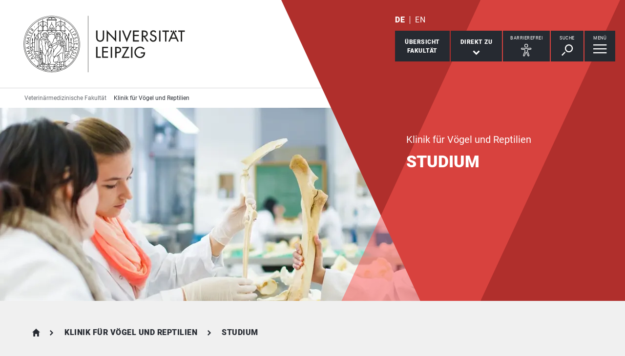

--- FILE ---
content_type: text/html; charset=utf-8
request_url: https://www.vetmed.uni-leipzig.de/klinik-fuer-voegel-und-reptilien/studium
body_size: 11116
content:
<!DOCTYPE html> <html lang="de" dir="ltr"> <head> <meta charset="utf-8"> <!--
	This website is powered by TYPO3 - inspiring people to share!
	TYPO3 is a free open source Content Management Framework initially created by Kasper Skaarhoj and licensed under GNU/GPL.
	TYPO3 is copyright 1998-2026 of Kasper Skaarhoj. Extensions are copyright of their respective owners.
	Information and contribution at https://typo3.org/
--> <link rel="icon" href="/_assets/89f4369f29e16b23ff4835f5790afe07/Images/Icons/favicon.ico" type="image/vnd.microsoft.icon"> <title>Universität Leipzig: Studium</title> <meta name="viewport" content="width=device-width,initial-scale=1.0"> <meta name="robots" content="INDEX,FOLLOW"> <meta property="og:type" content="website"> <meta name="twitter:card" content="summary"> <meta name="apple-mobile-web-app-title" content="Universität Leipzig"> <link rel="stylesheet" href="/typo3temp/assets/compressed/merged-8630991eefd0518c442c800c04c4aded-e65e532fc831ef6837fc94c71674f490.css.gz?1769518864" media="all"> <link rel="stylesheet" href="/typo3temp/assets/compressed/merged-ee12979831458dcaf4f582d051f7a397-d5e8004401f262c96125b97299e098ce.css.gz?1769518864" media="print"> <link rel="apple-touch-icon" href="/_assets/89f4369f29e16b23ff4835f5790afe07/Images/Icons/apple-touch-icon.png"> <link rel="alternate" hreflang="de-DE" href="https://www.vetmed.uni-leipzig.de/klinik-fuer-voegel-und-reptilien/studium"> <link rel="alternate" hreflang="en-GB" href="https://www.vetmed.uni-leipzig.de/en/clinic-for-birds-and-reptiles/study"> <link rel="alternate" hreflang="x-default" href="https://www.vetmed.uni-leipzig.de/klinik-fuer-voegel-und-reptilien/studium"> </head> <body id="top" class="layout-pagets__3 "> <header id="header"> <div class="jumplinks"> <ul> <li> <a class="sr-only" href="#main-nav"> zur Hauptnavigation springen </a> </li> <li> <a class="sr-only" href="#content"> zum Inhalt springen </a> </li> <li> <a class="sr-only" href="#footer"> zum Seitenende mit Direkt-Links springen </a> </li> </ul> </div> <div class="header-container"> <div id="logo"> <a href="https://www.uni-leipzig.de/"> <img src="/_assets/89f4369f29e16b23ff4835f5790afe07/Images/Icons/uni_leipzig_logo_v2.svg" class="img-responsive" alt="zur Startseite der Universität Leipzig" > </a> </div> <div class="navigation-block clearfix"> <div class="navi navi-lang"><ul><li class="active"><a href="/klinik-fuer-voegel-und-reptilien/studium" hreflang="de-DE" aria-label="Deutsch">DE</a></li><li><a href="/en/clinic-for-birds-and-reptiles/study" hreflang="en-GB" aria-label="English">EN</a></li></ul></div> <div class="navi navigational-elememts"> <ul class="clearfix"> <li class="facultiesButton"><a id="facultiesButton" href="#faculties" data-target="#faculties" aria-controls="faculties" aria-expanded="false"><span id="facultiesButtonLabel">Übersicht<br>Fakultät</span></a></li><li class="quicklinksButton"><a id="quicklinksButton" href="#quicklinks" data-target="#quicklinks" aria-controls="quicklinks" aria-expanded="false"><span id="quicklinksButtonLabel">Direkt zu</span> <svg role="presentation" width="15px" height="10px" viewBox="0 0 15 10" version="1.1" xmlns="http://www.w3.org/2000/svg" xmlns:xlink="http://www.w3.org/1999/xlink"> <g transform="translate(-8, -15)" fill="#FFFFFF"> <polygon transform="translate(15.5, 20) rotate(-270) translate(-15.5, -20)" points="13.08 13 11 15.103 15.841 20 11 24.897 13.08 27 20 20"></polygon> </g> </svg></a></li><li class="a11yButton hasIcon"><a id="a11yButton" href="#a11y-overlay" data-target="#a11y-overlay" aria-controls="a11y-overlay" aria-expanded="false"> <span id="a11yButtonLabel" class="sr-only-xs">Barrierefrei</span> <svg role="presentation" width="34px" height="34px" viewBox="0 0 389.9 389.6" version="1.1" xmlns="http://www.w3.org/2000/svg" xmlns:xlink="http://www.w3.org/1999/xlink"> <path fill="#ffffff" d="M250.6,189.3a42.9,42.9,0,1,1,42.9-42.9A42.89,42.89,0,0,1,250.6,189.3Zm0-71.5a28.68,28.68,0,1,0,20.2,8.4A29.06,29.06,0,0,0,250.6,117.8Z" transform="translate(-59.2 -58.6)"/> <path fill="#ffffff" d="M303.1,396.4a21.46,21.46,0,0,1-19.5-12.6l-33.1-80.3-32.7,80.1a21.41,21.41,0,0,1-37.1,4.1,21.57,21.57,0,0,1-2.1-21.5L213,278.7a26.63,26.63,0,0,0,1.9-10.4V251.9a7.09,7.09,0,0,0-6.5-7.1l-60.6-5.5a21.41,21.41,0,0,1,3.3-42.7l75.1,6.7c2.5.2,5.1.3,7.7.3h33.4c2.6,0,5.1-.1,7.7-.3l75-6.7h.1a21.41,21.41,0,0,1,3.3,42.7l-60.5,5.5a7.09,7.09,0,0,0-6.5,7.1v16.4a28.29,28.29,0,0,0,2,10.4l34.5,87.9a21.36,21.36,0,0,1-1.8,20.2A22.06,22.06,0,0,1,303.1,396.4ZM250.6,289.3a14.11,14.11,0,0,1,13.1,8.8l33,80.1a7.62,7.62,0,0,0,3.9,3.6,7.13,7.13,0,0,0,9-9.6L275,283.9a42.14,42.14,0,0,1-3-15.7V251.8a21.27,21.27,0,0,1,19.5-21.3l60.6-5.5a7,7,0,0,0,4.9-2.4,6.61,6.61,0,0,0,1.7-5.2,7,7,0,0,0-7.6-6.6l-74.9,6.7a88.33,88.33,0,0,1-8.9.4H233.9a87,87,0,0,1-8.9-.4l-75-6.7a7.12,7.12,0,0,0-1,14.2l60.7,5.5a21.27,21.27,0,0,1,19.5,21.3v16.4a42.14,42.14,0,0,1-3,15.7l-34.5,87.9a7.09,7.09,0,0,0,.3,7.3,7.19,7.19,0,0,0,6.6,3.2,7,7,0,0,0,5.9-4.3l32.9-79.9A14,14,0,0,1,250.6,289.3Z" transform="translate(-59.2 -58.6)"/> </svg> </a></li><li class="searchButton hasIcon"><a id="searchButton" href="#search-head" data-target="#search-head" aria-controls="search-head" aria-expanded="false"> <span id="searchButtonLabel" class="sr-only-xs">Suche</span> <svg role="presentation" width="24px" height="24px" viewBox="0 0 24 24" version="1.1" xmlns="http://www.w3.org/2000/svg" xmlns:xlink="http://www.w3.org/1999/xlink"> <g stroke="none" stroke-width="1" fill="#FFFFFF" fill-rule="evenodd" transform="translate(-20, -28)"> <path d="M26.5598553,43.1178207 L28.1995292,44.7712045 L21.6396739,51.3859088 L20,49.732525 L26.5598553,43.1178207 Z M35.0747955,42.0315453 C31.8777793,42.0315453 29.2767972,39.4088156 29.2767972,36.1850681 C29.2767972,32.9613205 31.8777793,30.3385909 35.0747955,30.3385909 C38.2718118,30.3385909 40.8727938,32.9613205 40.8727938,36.1850681 C40.8727938,39.4088156 38.2718118,42.0315453 35.0747955,42.0315453 L35.0747955,42.0315453 Z M35.0747955,28 C30.5917833,28 26.9575979,31.6645719 26.9575979,36.1850681 C26.9575979,40.7055642 30.5917833,44.3701361 35.0747955,44.3701361 C39.5578078,44.3701361 43.1919931,40.7055642 43.1919931,36.1850681 C43.1919931,31.6645719 39.5578078,28 35.0747955,28 L35.0747955,28 Z"></path> </g> </svg> </a></li><li class="menuButton hasIcon"> <a id="menuButton" href="#main-nav" data-target="#main-nav" aria-controls="main-nav" aria-label="Menü öffnen" aria-expanded="false"> <span id="menuButtonLabel" class="sr-only-xs">Menü</span> <svg role="presentation" class="hidden-md hidden-lg" width="27px" height="18px" viewBox="0 0 27 18" version="1.1" xmlns="http://www.w3.org/2000/svg" xmlns:xlink="http://www.w3.org/1999/xlink"> <g fill="#262A31"> <rect x="0" y="8" width="27" height="2"></rect> <rect x="0" y="0" width="27" height="2"></rect> <rect x="0" y="16" width="27" height="2"></rect> </g> </svg> <svg role="presentation" class="hidden-xs hidden-sm" width="28px" height="19px" viewBox="0 0 28 19" version="1.1" xmlns="http://www.w3.org/2000/svg" xmlns:xlink="http://www.w3.org/1999/xlink"> <g fill="#FFFFFF"> <rect x="0" y="8" width="27.35" height="2.3"></rect> <rect x="0" y="0" width="27.35" height="2.3"></rect> <rect x="0" y="16" width="27.35" height="2.3"></rect> </g> </svg> </a> </li> </ul> </div> </div> </div> <div class="nav-overlay bg-basalt" id="faculties" role="dialog" aria-labelledby="facultiesButtonLabel" aria-modal="true"> <div class="container"> <button class="close" data-target="#faculties" type="button">schließen</button><button id="menulink-mainmenu" class="back backto hidden-md hidden-lg" type="button">zurück</button><h2 class="h2 text-center hidden-md hidden-lg">Übersicht Fakultät</h2> <div class="accordion sdm-est"> <div class="panel panel-default vcard"> <div class="panel-heading"> <p class="panel-title"> <span class="fn">Veterinärmedizinische Fakultät</span> </p> </div> <div class="panel-collapse collapse in"> <div class="panel-body"> <div class="row"> <div class="col-md-4"> <p class="bold"> <span class="adr"><span class="hidden type">work</span><span class="building"> KVR, KFP (Lehrgebäude) </span><br><span class="street-address">An den Tierkliniken 19</span><br><span class="postal-code">04103 </span><span class="locality">Leipzig</span></span> </p> <p> Telefon: <span class="tel"> <span class="hidden type">work</span> <span class="value">+49 341 97 - 38000</span> </span> <br> Telefax: <span class="tel"> <span class="hidden type">fax</span> <span class="value">+49 341 97 - 38099</span> </span> </p> <p> <strong>Dekan</strong><br> Prof. Dr. Dr. Thomas Vahlenkamp </p> <p> <strong> Dekanatsrätin </strong><br> Dr. Kathy Busse </p> <p> <strong>Sekretariat</strong><br> Ina Scherbaum </p> </div> <div class="col-md-8"> <div class="map" style="background-image: url(/fileadmin/tilecache/tile_15_51.3193079_12.3923716_720_360_51.3193079_12.3923716.png)"> <span class="sr-only">An den Tierkliniken 19, 04103 Leipzig</span> </div> </div> </div> <p class="h2-teaser-lowercase">Institute &amp; Einrichtungen</p> <ul class="list-decorative"> <li> <a rel="noopener" target="_blank" href="https://www.vetmed.uni-leipzig.de"> Fakultätszentrale Einrichtungen/Veterinärmedizinische Fakultät </a> </li> <li> <a rel="noopener" target="_blank" href="https://www.vetmed.uni-leipzig.de/institut-fuer-bakteriologie-und-mykologie"> Institut für Bakteriologie und Mykologie </a> </li> <li> <a rel="noopener" target="_blank" href="https://www.vetmed.uni-leipzig.de/institut-fuer-immunologie"> Institut für Immunologie </a> </li> <li> <a rel="noopener" target="_blank" href="https://www.vetmed.uni-leipzig.de/institut-fuer-lebensmittelhygiene"> Institut für Lebensmittelhygiene </a> </li> <li> <a rel="noopener" target="_blank" href="https://www.vetmed.uni-leipzig.de/institut-fuer-parasitologie"> Institut für Parasitologie </a> </li> <li> <a rel="noopener" target="_blank" href="https://www.vetmed.uni-leipzig.de/institut-fuer-pharmakologie-pharmazie-und-toxikologie"> Institut für Pharmakologie, Pharmazie und Toxikologie </a> </li> <li> <a rel="noopener" target="_blank" href="https://www.vetmed.uni-leipzig.de/institut-fuer-tierernaehrung-ernaehrungsschaeden-und-diaetetik"> Institut für Tierernährung, Ernährungsschäden und Diätetik </a> </li> <li> <a rel="noopener" target="_blank" href="https://www.vetmed.uni-leipzig.de/institut-fuer-tierhygiene-und-oeffentliches-veterinaerwesen"> Institut für Tierhygiene und Öffentliches Veterinärwesen </a> </li> <li> <a rel="noopener" target="_blank" href="https://www.vetmed.uni-leipzig.de/institut-fuer-veterinaer-pathologie"> Institut für Veterinär-Pathologie </a> </li> <li> <a rel="noopener" target="_blank" href="https://www.vetmed.uni-leipzig.de/institut-fuer-virologie"> Institut für Virologie </a> </li> <li> <a rel="noopener" target="_blank" href="https://www.vetmed.uni-leipzig.de/klinik-fuer-klauentiere"> Klinik für Klauentiere </a> </li> <li> <a rel="noopener" target="_blank" href="https://kleintierklinik.uni-leipzig.de/"> Klinik für Kleintiere </a> </li> <li> <a rel="noopener" target="_blank" href="https://www.vetmed.uni-leipzig.de/klinik-fuer-pferde"> Klinik für Pferde </a> </li> <li> <a rel="noopener" target="_blank" href="https://www.vetmed.uni-leipzig.de/klinik-fuer-voegel-und-reptilien"> Klinik für Vögel und Reptilien </a> </li> <li> <a rel="noopener" target="_blank" href="https://www.vetmed.uni-leipzig.de/lehr-und-forschungsgut-oberholz"> LFG Oberholz </a> </li> <li> <a rel="noopener" target="_blank" href="https://www.vetmed.uni-leipzig.de"> Serviceeinrichtungen der Fakultät </a> </li> <li> <a rel="noopener" target="_blank" href="https://www.vetmed.uni-leipzig.de/veterinaer-anatomisches-institut"> Veterinär-Anatomisches Institut </a> </li> <li> <a rel="noopener" target="_blank" href="https://www.vetmed.uni-leipzig.de/veterinaer-physiologisch-chemisches-institut"> Veterinär-Physiologisch-Chemisches Institut </a> </li> <li> <a rel="noopener" target="_blank" href="https://www.vetmed.uni-leipzig.de/veterinaer-physiologisches-institut"> Veterinär-Physiologisches Institut </a> </li> </ul> </div> </div> </div> </div> </div> </div><div class="nav-overlay bg-basalt" id="quicklinks" role="dialog" aria-labelledby="quicklinksButtonLabel" aria-modal="true"> <div class="container"> <button class="close" data-target="#quicklinks" type="button">schließen</button><ul class="list-decorative"><li><a href="/klinik-fuer-voegel-und-reptilien/studium/lehrveranstaltungen">Lehre an der Klinik</a></li><li><a href="/klinik-fuer-voegel-und-reptilien/klinik/dienstleistungen/ueberweisungen-an-unsere-klinik">Überweisung an die Klinik</a></li><li><a href="/klinik-fuer-voegel-und-reptilien/klinik/dienstleistungen/notdienst">Notdienst</a></li><li><a href="/klinik-fuer-voegel-und-reptilien/klinik/dienstleistungen/wildvoegel">Gefundene Wildvögel</a></li></ul></div> </div><div class="nav-overlay bg-basalt" id="a11y-overlay" role="dialog" aria-labelledby="a11yButtonLabel" aria-modal="true"> <div class="container"> <button class="close" data-target="#a11y-overlay" type="button">schließen</button> <ul class="list-decorative"><li><a role="button" class="eyeAble_customToolOpenerClass" data-target="#a11y-overlay" tabindex="0">Visuelle Hilfe</a></li><li><a href="https://www.uni-leipzig.de/barrierefreie-informationen">Barrierefreie Informationen</a></li><li><a href="https://www.uni-leipzig.de/erklaerung-zur-barrierefreiheit">Erklärung zur Barrierefreiheit</a></li><li><a href="https://www.uni-leipzig.de/chancengleichheit">Stabsstelle Chancengleichheit, Diversität und Familie</a></li><li><a href="https://www.uni-leipzig.de/chancengleichheit/digitale-barrierefreiheit">Digitale Barrierefreiheit</a></li><li><a href="https://www.uni-leipzig.de/gebaeudeinformationen-barrierefreiheit">Örtliche Barrierefreiheit</a></li></ul> </div> </div><div class="nav-overlay bg-basalt" id="search-head" role="dialog" aria-labelledby="searchButtonLabel" aria-modal="true"> <div class="container"> <button class="close" data-target="#search-head" type="button"> schließen </button> <form class="globalsearch" method="GET" action="/suche" role="search" > <div class="formgroup"> <label for="mksearchterm-head" class="sr-only"> Auf der Suche nach Inhalten? </label> <input id="mksearchterm-head" name="mksearch[term]" placeholder="Auf der Suche nach Inhalten?" type="search" class="searchterm" required maxlength="128"> <input type="hidden" value="Suche starten" name="mksearch[submit]"> <input class="searchsubmit" title="Suche starten" name="mksearch[submit]" type="submit" value="Suche starten"> </div> <div class="faq-list visible-xs"> <input class="searchsubmitbutton btn" name="mksearch[submit]" type="submit" value="Suche starten"> </div> </form> </div> </div> <div class="nav-overlay bg-basalt" id="main-nav" role="dialog" aria-labelledby="menuButtonLabel" aria-modal="true"> <div class="container"> <button class="close" data-target="#main-nav" type="button"> schließen </button> <div class="fixed-wrapper"> <button class="back backto" type="button" aria-label="eine Menüebene zurück gehen"> zurück </button> <div class="location" aria-hidden="true"> <ul> <li class="on"><button type="button"><span class="sr-only">gehe zu Menüebene 1</span></button></li> <li><button type="button"><span class="sr-only">gehe zu Menüebene 2</span></button></li> <li><button type="button"><span class="sr-only">gehe zu Menüebene 3</span></button></li> <li><button type="button"><span class="sr-only">gehe zu Menüebene 4</span></button></li> <li><button type="button"><span class="sr-only">gehe zu Menüebene 5</span></button></li> </ul> </div> </div> <nav class="navi-main clearfix" aria-labelledby="menuButtonLabel"> <a aria-hidden="true" class="menu-ajax ajax-get-request ajax-dont-add-parameters-to-request ajax-no-history" rel="nofollow" href="https://www.vetmed.uni-leipzig.de/klinik-fuer-voegel-und-reptilien/studium/menu.html">&nbsp;</a> </nav> <button id="menulink-faculties" class="btn-primary hidden-md hidden-lg" type="button" data-target="#faculties"> Fakultäten &amp; Einrichtungen </button> </div> </div> <div class="navi navi-microsites"><div class="header-container"><ul><li><a href="/">Veterinärmedizinische Fakultät</a></li><li><a href="/klinik-fuer-voegel-und-reptilien">Klinik für Vögel und Reptilien</a></li></ul></div></div> <div class="stage"> <div class="stage-m"> <div id="c10083" class="slide"> <picture> <source media="(min-width: 2000px)" srcset="/fileadmin/_processed_/a/9/csm_2013_Vetmed-Anatomie_003_UL_de4164d63f.webp" type="image/webp"> <source media="(min-width: 1700px)" srcset="/fileadmin/_processed_/a/9/csm_2013_Vetmed-Anatomie_003_UL_d0f2a56997.webp" type="image/webp"> <source media="(min-width: 1500px)" srcset="/fileadmin/_processed_/a/9/csm_2013_Vetmed-Anatomie_003_UL_675ad5276b.webp" type="image/webp"> <source media="(min-width: 600px)" srcset="/fileadmin/_processed_/a/9/csm_2013_Vetmed-Anatomie_003_UL_d836e51b14.webp" type="image/webp"> <source srcset="/fileadmin/_processed_/a/9/csm_2013_Vetmed-Anatomie_003_UL_8d3e94a367.webp" type="image/webp"> <img class="img-responsive" src="/fileadmin/_processed_/b/4/csm_2013_Vetmed-Anatomie_003_UL_5a142c6d88.jpg" alt="Studierende der Veterinärmedizin im Präpariersaal bei Untersuchungen der Gliedmaße. Foto: Christian Hüller" title="Studierende im Präpariersaal. Foto: Christian Hüller" > </picture> </div> </div> <div class="stage-overlay"></div> <div class="stage-text"> <div class="slide" title="Studierende im Präpariersaal. Foto: Christian Hüller"> <div class="slide-text"> <p class="subline">Klinik für Vögel und Reptilien</p> <p class="h1">Studium</p> </div> </div> </div> </div> </header> <main id="content"> <header class="siteheader"> <div class="container"> <nav class="navi navi-breadcrumb count3" aria-label="Breadcrumb"><ol><li><a href="/" title="Veterinärmedizinische Fakultät">Veterinärmedizinische Fakultät</a></li><li><a href="/klinik-fuer-voegel-und-reptilien" title="Klinik für Vögel und Reptilien">Klinik für Vögel und Reptilien</a></li><li><span title="Studium" aria-current="page">Studium</span></li></ol></nav> <h1 class="sr-only">Studium</h1> </div> </header> <section class="content-section m126"> <div class="container content-section-intro"> <div id="c134450" class="contentsection backline" data-name="Studium"> <h2 class="h1">Studium</h2> </div> <p class="introduction">Neben Forschung und Dienstleistungen ist die Lehre ein wichtiger Schwerpunkt unserer Klinik. Wir bieten Studierenden die Möglichkeit, sich wichtige Kenntnisse im Umgang mit Vögeln und Reptilien anzueignen und das Wissen über die Diagnostik und Therapie relevanter Erkrankungen zu vertiefen.</p> </div> <div class="container m200 gridelements_pi1"> <div id="c134451" class="teaserCollection"> <div class="imageTeaser right white"> <picture class="picture"> <source media="(min-width: 1400px)" srcset="/fileadmin/_processed_/a/0/csm_2005_Vetmed-Vogelklinik_018_UL_693eef17bb.webp" type="image/webp"> <source media="(min-width: 1024px)" srcset="/fileadmin/_processed_/a/0/csm_2005_Vetmed-Vogelklinik_018_UL_ab1fb07381.webp" type="image/webp"> <source srcset="/fileadmin/_processed_/a/0/csm_2005_Vetmed-Vogelklinik_018_UL_4365c5f66f.webp" type="image/webp"> <img loading="lazy" class="img-responsive" src="/fileadmin/_processed_/a/0/csm_2005_Vetmed-Vogelklinik_018_UL_e48a4f47fb.jpg" alt="Dr. Ender und eine weitere Person untersuchen eine Bartagame" title="Dr. Ender untersucht eine Bartagame, Foto: Dr. Bärbel Adams" > </picture> <div class="teaserBg"> <div class="teaserText"> <h3 class="h2-teaser">Lehrveranstaltungen</h3> <p>Wir vermitteln Grundwissen zur Haltung und physiologischen Bedürfnissen „exotischer“ Haustiere. Dabei legen wir besonderen Wert auf den Bereich Anamnese und die Grundbedürfnisse der wichtigsten Vogel- Und Reptilienarten.</p> </div> </div> </div> </div> </div><div class="container m104 gridelements_pi1"> <div id="c134777" class="accordionWrap"> <h3 class="h2">Lehrveranstaltungen</h3> <div id="accordion134777" class="accordion panel-group"> <div class="panel panel-default"> <div class="panel-heading"> <h4 class="panel-title"> <a class="collapsed" aria-controls="collapse134776" aria-expanded="false" data-parent="#accordion134777" data-toggle="collapse" href="#collapse134776" role="button" > Vorlesungen </a> </h4> </div> <div id="collapse134776" class="panel-collapse collapse "> <div class="panel-body"> <div id="c134775"> <p>Vorlesungen halten wir unter anderem in den Fokusveranstaltungen</p><ul class="list-bullets"> <li>"Klinische Grundlagen",</li> <li>"Vogel&amp;Reptil" sowie</li> <li>"Geflügel" und</li> <li>in der Lehrveranstaltung Radiologie.</li> </ul><p>Die Unterlagen hierzu stellen wir auf der <a href="https://moodle2.uni-leipzig.de/" target="_blank" class="external" title="Moodle Lernplattform (Link öffnet in einem neuen Tab)" rel="noreferrer">Moodle Plattform</a> ein.</p> </div> </div> </div> </div> <div class="panel panel-default"> <div class="panel-heading"> <h4 class="panel-title"> <a class="collapsed" aria-controls="collapse134768" aria-expanded="false" data-parent="#accordion134777" data-toggle="collapse" href="#collapse134768" role="button" > Klinische Rotation I und Propädeutik </a> </h4> </div> <div id="collapse134768" class="panel-collapse collapse "> <div class="panel-body"> <div id="c134767"> <p>Ziel der Ausbildung ist es, dass Sie den fachgerechten Umgang mit Vögeln und Reptilien erlernen und in der Lage sind, sicher Probenmaterial für weiterführende Untersuchungen zu entnehmen sowie Medikamente zu applizieren.</p> <h3 class="h3"><a href="/klinik-fuer-voegel-und-reptilien/studium/klinische-rotation-i-und-propaedeutik" class="btn-primary" title="mehr erfahren">Mehr erfahren</a></h3> </div> </div> </div> </div> <div class="panel panel-default"> <div class="panel-heading"> <h4 class="panel-title"> <a class="collapsed" aria-controls="collapse134774" aria-expanded="false" data-parent="#accordion134777" data-toggle="collapse" href="#collapse134774" role="button" > Klinikstunden </a> </h4> </div> <div id="collapse134774" class="panel-collapse collapse "> <div class="panel-body"> <div id="c134773"> <p>Vom 6. bis zum 8. Semester finden jeweils in drei Wochen Klinikstunden an unserer Klinik statt. Hier sollen Sie ihr diagnostisches Können schärfen und das theoretsich gelernte anwenden und vertiefen.</p> <p>Derzeit finden die Klinikstunden im Seminarraum 3 des HGH statt.</p> <p>Schutzkleidung (Kittel) ist erforderlich.</p> </div> </div> </div> </div> <div class="panel panel-default"> <div class="panel-heading"> <h4 class="panel-title"> <a class="collapsed" aria-controls="collapse134770" aria-expanded="false" data-parent="#accordion134777" data-toggle="collapse" href="#collapse134770" role="button" > Bestandsfahrten </a> </h4> </div> <div id="collapse134770" class="panel-collapse collapse "> <div class="panel-body"> <div id="c134769"> <p>Lehre zum Thema Bestandsbetreuung findet im siebten und achten Fachsemester statt. Hier gibt es Vorlesungen sowie je nach Möglichkeit im 8. Semester eine fakultative Exkursion.</p> <p>Drei Tage bevor Sie mit uns in den Bestand fahren, sollten Sie keinen Kontakt zu anderem Geflügel haben; dies versichern wir mit unserem Eintrag im Bestandsbuch.</p> <p>Die Schutzkleidung wird Ihnen von uns gestellt.</p> <p>Sie sind an diesem Tag für die Klinikstunden entschuldigt.</p> </div> </div> </div> </div> <div class="panel panel-default"> <div class="panel-heading"> <h4 class="panel-title"> <a class="collapsed" aria-controls="collapse134772" aria-expanded="false" data-parent="#accordion134777" data-toggle="collapse" href="#collapse134772" role="button" > Projektarbeiten </a> </h4> </div> <div id="collapse134772" class="panel-collapse collapse "> <div class="panel-body"> <div id="c134771"> <p>An dieser Stelle finden Sie aktuell zu vergebende Projektarbeiten. Bei Interesse wenden Sie sich bitte persönlich oder per E-Mail an den jeweiligen Ansprechpartner.</p> <p><strong>Derzeit sind keine Projekte zu vergeben.</strong></p> <p>Bei konkreten Wünschen wenden Sie sich bitte an uns.</p> </div> </div> </div> </div> </div> </div> </div><div class="container m200 gridelements_pi1"> <div id="c24888" class="teaserCollection"> <div class="imageTeaser left white"> <picture class="picture"> <source media="(min-width: 1400px)" srcset="/fileadmin/_processed_/4/b/csm_2013_Vetmed-Mikroskopiersaal_001_UL_6b7bd19ebd.webp" type="image/webp"> <source media="(min-width: 1024px)" srcset="/fileadmin/_processed_/4/b/csm_2013_Vetmed-Mikroskopiersaal_001_UL_3d85097f3b.webp" type="image/webp"> <source srcset="/fileadmin/_processed_/4/b/csm_2013_Vetmed-Mikroskopiersaal_001_UL_560b6dd9d0.webp" type="image/webp"> <img loading="lazy" class="img-responsive" src="/fileadmin/_processed_/2/8/csm_2013_Vetmed-Mikroskopiersaal_001_UL_1992284102.jpg" alt="" title="Foto: Christian Hüller" > </picture> <div class="teaserBg"> <a href="/klinik-fuer-voegel-und-reptilien/studium/pruefungen" aria-label="mehr erfahren zu Prüfungen" class="blocklink"> <div class="teaserText"> <h3 class="h2-teaser">Prüfungen</h3> <p>Wir informieren Sie über die Prüfungsmodalitäten zu den Prüfungen „Propädeutik“ und „Geflügelkrankheiten“.</p> <span class="readon">mehr erfahren</span> </div> </a> </div> </div> </div> </div> </section> <span id="common-javascript-variables" data-eyeable-path="https://www.vetmed.uni-leipzig.de/_assets/89f4369f29e16b23ff4835f5790afe07/EyeAble/" data-eyeable-relative-path="/_assets/89f4369f29e16b23ff4835f5790afe07/EyeAble/"></span> </main> <footer id="footer"> <div class="container"> <div class="row list-icons functions"> <div class="col-xs-12 col-md-8 iconRow"><button id="sharePopUp" type="button" aria-expanded="false" aria-haspopup="true"> <span class="icon"> <svg role="presentation" width="24px" height="28px" viewBox="0 0 24 28" version="1.1" xmlns="http://www.w3.org/2000/svg" xmlns:xlink="http://www.w3.org/1999/xlink"> <g fill="#FFFFFF"> <g transform="translate(15.428571, 0)"> <path d="M8.17114286,4.16244013 C8.17114286,6.46132267 6.34157143,8.32531689 4.08557143,8.32531689 C1.82871429,8.32531689 0,6.46132267 0,4.16244013 C0,1.86355759 1.82871429,0 4.08557143,0 C6.34157143,0 8.17114286,1.86355759 8.17114286,4.16244013"></path> </g> <g transform="translate(15.428571, 19.211934)"> <path d="M8.17114286,4.16244013 C8.17114286,6.46175931 6.34157143,8.32531689 4.08557143,8.32531689 C1.82871429,8.32531689 0,6.46175931 0,4.16244013 C0,1.86355759 1.82871429,0 4.08557143,0 C6.34157143,0 8.17114286,1.86355759 8.17114286,4.16244013"></path> </g> <path d="M8.57142857,14.3663486 C8.57142857,16.7783062 6.65233125,18.7326972 4.28548951,18.7326972 C1.91864778,18.7326972 0,16.7783062 0,14.3663486 C0,11.954849 1.91864778,10 4.28548951,10 C6.65233125,10 8.57142857,11.954849 8.57142857,14.3663486"></path> <polygon points="18.1337761 24.831743 0 13.9160993 18.1337761 3 19.7142857 5.74930059 6.1470201 13.9160993 19.7142857 22.0828981"></polygon> </g> </svg> </span><span class="title">Diese Seite teilen</span></button><a href="/feedback?site=https%3A%2F%2Fwww.vetmed.uni-leipzig.de%2Fklinik-fuer-voegel-und-reptilien%2Fstudium&amp;cHash=00089c81621143f206c028a82d38f8f3" rel="nofollow"> <span class="icon"> <svg role="presentation" width="30px" height="25px" viewBox="0 0 30 25" version="1.1" xmlns="http://www.w3.org/2000/svg" xmlns:xlink="http://www.w3.org/1999/xlink"> <g stroke="none" stroke-width="1" fill="#FFFFFF" fill-rule="evenodd" transform="translate(-15, -19)"> <path d="M20.8536585,25.8536585 L39.1463415,25.8536585 L39.1463415,24.8536585 L20.8536585,24.8536585 L20.8536585,25.8536585 Z M20.8536585,29.5121951 L39.1463415,29.5121951 L39.1463415,28.5121951 L20.8536585,28.5121951 L20.8536585,29.5121951 Z M20.8536585,33.1707317 L35.4878049,33.1707317 L35.4878049,32.1707317 L20.8536585,32.1707317 L20.8536585,33.1707317 Z M41,19 L19,19 C16.791,19 15,20.8019207 15,23.0243902 L15,43.1463415 L19,39.1219512 L41,39.1219512 C43.209,39.1219512 45,37.3200305 45,35.097561 L45,23.0243902 C45,20.8019207 43.209,19 41,19 Z"></path> </g> </svg> </span><span class="title">Feedback zu dieser Seite</span></a><a class="hidden-xs hidden-sm print-page" href="#"> <span class="icon"> <svg role="presentation" width="34px" height="30px" viewBox="0 0 34 30" version="1.1" xmlns="http://www.w3.org/2000/svg" xmlns:xlink="http://www.w3.org/1999/xlink"> <g stroke="none" stroke-width="1" fill="none" fill-rule="evenodd" transform="translate(1, 1)"> <polygon fill="#FFFFFF" points="6.79738562 7.52941176 26.0392157 7.52941176 26.0392157 0.836601307 6.79738562 0.836601307"></polygon> <polygon fill="#FFFFFF" points="5.96078431 26.7712418 25.2026144 26.7712418 25.2026144 15.8954248 5.96078431 15.8954248"></polygon> <path d="M27.9936504,20.9150327 L4.84262113,20.9150327 C3.61192714,20.9150327 2.61437908,19.9353916 2.61437908,18.726466 L2.61437908,9.71797843 C2.61437908,8.50905281 3.61192714,7.52941176 4.84262113,7.52941176 L27.9936504,7.52941176 C29.2243444,7.52941176 30.2222222,8.50905281 30.2222222,9.71797843 L30.2222222,18.726466 C30.2222222,19.9353916 29.2243444,20.9150327 27.9936504,20.9150327" fill="#FFFFFF"></path> <path d="M2.24163358,7.83548541 L4.85725191,7.83548541 L27.1549778,7.83548541 L29.7583664,7.83548541 C30.8234933,7.83548541 31.6692506,8.55798246 31.6692506,9.46787821 L31.6692506,19.262235 C31.6692506,20.1721307 30.8234933,20.8946278 29.7583664,20.8946278 L27.4653054,20.8946278 L27.4653054,15.9974494 C27.4653054,15.8172332 27.2944723,15.6709708 27.0831285,15.6709708 L4.91687149,15.6709708 C4.70590988,15.6709708 4.53469465,15.8172332 4.53469465,15.9974494 L4.53469465,20.8946278 L2.24163358,20.8946278 C1.17650671,20.8946278 0.330749354,20.1721307 0.330749354,19.262235 L0.330749354,9.46787821 C0.330749354,8.55798246 1.17650671,7.83548541 2.24163358,7.83548541 Z M6.73901809,7.1825283 L25.2609819,7.1825283 L25.2609819,0.652957118 L6.73901809,0.652957118 L6.73901809,7.1825283 Z M6.40826873,0 C6.22569509,0 6.07751938,0.146262394 6.07751938,0.326478559 L6.07751938,7.1825283 L4.09302326,7.1825283 C2.816,7.1825283 1.77777778,8.20767097 1.77777778,9.46787821 L1.77777778,19.262235 C1.77777778,20.5224422 2.816,21.5475849 4.09302326,21.5475849 L6.07751938,21.5475849 L6.07751938,26.4447633 C6.07751938,26.6253059 6.22569509,26.7712418 6.40826873,26.7712418 L25.5917313,26.7712418 C25.7746357,26.7712418 25.9224806,26.6253059 25.9224806,26.4447633 L25.9224806,21.5475849 L27.9069767,21.5475849 C29.1836693,21.5475849 30.2222222,20.5224422 30.2222222,19.262235 L30.2222222,9.46787821 C30.2222222,8.20767097 29.1836693,7.1825283 27.9069767,7.1825283 L25.9224806,7.1825283 L25.9224806,0.326478559 C25.9224806,0.146262394 25.7746357,0 25.5917313,0 L6.40826873,0 Z" stroke="#262A31" stroke-width="0.7" fill="#262A31"></path> <g transform="translate(5.333333, 16.888889)"> <path d="M0,0 L21.3333333,0 L21.3333333,11.5555556 L0,11.5555556 L0,0 Z" fill="#FFFFFF"></path> <g transform="translate(1.882353, 2.823529)" stroke="#262A31"> <path d="M0.409201657,3.5 L17.3503781,3.5"></path> <path d="M0.409201657,0.5 L17.3503781,0.5"></path> </g> </g> </g> </svg> </span><span class="title">Diese Seite drucken</span></a></div><div class="col-xs-12 col-md-4"><p class="lastChange">Letzte Aktualisierung: 30.01.26</p></div> </div> <div hidden class="footerPopUp" role="dialog" aria-modal="true"> <button class="close" type="button"> schließen </button> <p class="header"> Inhalte teilen via </p> <div class="inner"> <ul> <li> <a class="subline" target="_blank" rel="nofollow noopener" href="https://www.facebook.com/sharer/sharer.php?u=https%3A%2F%2Fwww.vetmed.uni-leipzig.de%2Fklinik-fuer-voegel-und-reptilien%2Fstudium"> <span aria-hidden="true" class="icon icon_fb"></span>Facebook </a> </li> <li class="visible-xs-block"> <a class="subline" target="_blank" rel="nofollow noopener" href="whatsapp://send?text=https%3A%2F%2Fwww.vetmed.uni-leipzig.de%2Fklinik-fuer-voegel-und-reptilien%2Fstudium"> <span aria-hidden="true" class="icon icon_wa"></span>WhatsApp </a> </li> <li> <a class="subline" target="_blank" rel="nofollow noopener" href="https://mastodonshare.com/share"> <span aria-hidden="true" class="icon icon_md"></span>Mastodon </a> </li> <li> <a class="subline" target="_blank" rel="nofollow noopener" href="https://www.linkedin.com/sharing/share-offsite/?url=https://www.vetmed.uni-leipzig.de/klinik-fuer-voegel-und-reptilien/studium"> <span aria-hidden="true" class="icon icon_li"></span>LinkedIn </a> </li> <li> <a class="subline" rel="nofollow noopener" href="mailto:?body=https%3A%2F%2Fwww.vetmed.uni-leipzig.de%2Fklinik-fuer-voegel-und-reptilien%2Fstudium"> <span aria-hidden="true" class="icon icon_mail"></span>E-Mail </a> </li> </ul> </div> </div> <div class="row"> <div class="col-xs-12 col-sm-8"> <div class="navi-footer"><p class="sr-only">Direkt zu</p><ul><li><a href="/klinik-fuer-voegel-und-reptilien/studium/lehrveranstaltungen">Lehre an der Klinik</a></li><li><a href="/klinik-fuer-voegel-und-reptilien/klinik/dienstleistungen/ueberweisungen-an-unsere-klinik">Überweisung an die Klinik</a></li><li><a href="/klinik-fuer-voegel-und-reptilien/klinik/dienstleistungen/notdienst">Notdienst</a></li><li><a href="/klinik-fuer-voegel-und-reptilien/klinik/dienstleistungen/wildvoegel">Gefundene Wildvögel</a></li></ul></div> </div> </div> <div class="row"> <div class="col-md-8 col-md-push-4"> <div class="navi-service"><ul><li><a href="/impressum">Impressum</a></li><li><a href="https://www.uni-leipzig.de/datenschutz">Datenschutz</a></li><li><a href="/klinik-fuer-voegel-und-reptilien/sitemap">Sitemap</a></li><li><a href="https://www.uni-leipzig.de/erklaerung-zur-barrierefreiheit">Erklärung zur Barrierefreiheit</a></li></ul></div> </div> <div class="col-md-4 col-md-pull-8"> <p class="copy">&copy; Universität Leipzig</p> </div> </div> </div> <a href="#top" class="toplink"> zum Seitenanfang </a> </footer> <script id="powermail_conditions_container" data-condition-uri="https://www.vetmed.uni-leipzig.de/klinik-fuer-voegel-und-reptilien/studium?type=3132"></script> <script src="/typo3temp/assets/compressed/merged-a23ec1929d81448bfcd2ebea61940998-463ca276fdfeea04abe35991b8d28385.js.gz?1769518864"></script> <script src="/_assets/89f4369f29e16b23ff4835f5790afe07/EyeAble/eyeAbleInclude.js?1769518677" async="true"></script> <script src="/typo3temp/assets/compressed/merged-51edbb7be32bfb86c94f3aa6a7e4e5df-3b829cefccc5bb1423caf73c67e7d875.js.gz?1769518864"></script> <script src="/typo3temp/assets/compressed/Form.min-d2cbd44f6517b204a93121401230733a.js.gz?1769518864" defer="defer"></script> <script src="/typo3temp/assets/compressed/PowermailCondition.min-44d99dab47f9ae7a37afd6b27f7c321a.js.gz?1769518864" defer="defer"></script> <script type="text/javascript">
  var _paq = _paq || [];  _paq.push(["trackPageView"]);
  _paq.push(["enableLinkTracking"]);
  (function() {
    var u="https://uni.wwwstat.rz.uni-leipzig.de/";
    _paq.push(["setTrackerUrl", u+"piwik.php"]);
    _paq.push(["setSiteId", "45"]);
    var d=document, g=d.createElement("script"), s=d.getElementsByTagName("script")[0]; g.type="text/javascript";
    g.defer=true; g.async=true; g.src=u+"piwik.js"; s.parentNode.insertBefore(g,s);
  })();
</script> </body> </html>

--- FILE ---
content_type: image/svg+xml
request_url: https://www.vetmed.uni-leipzig.de/_assets/89f4369f29e16b23ff4835f5790afe07/Images/Icons/teaser_shape_right_white.svg
body_size: 117
content:
<svg width="824px" height="550px" viewBox="0 0 824 550" version="1.1" xmlns="http://www.w3.org/2000/svg" xmlns:xlink="http://www.w3.org/1999/xlink">
    <g stroke="none" stroke-width="1" fill="none" fill-rule="evenodd">
        <g fill="#FFFFFF">
            <polygon id="Fill-1" points="0 0 258.823318 550 824 550 824 0"></polygon>
            <polygon id="Fill-2" opacity="0.5" points="592.097528 0 333.234774 550 73.7576676 550 332.857267 0"></polygon>
        </g>
    </g>
</svg>

--- FILE ---
content_type: text/plain; charset=utf-8
request_url: https://www.vetmed.uni-leipzig.de/klinik-fuer-voegel-und-reptilien/studium/menu.html
body_size: 745
content:

<div class="menu-box" data-level="show-level-0"><ul id="level-0-0" class="menu list-decorative level-0 active-list"><li class="
    active current
    
     sub
"><a href="#level-1-0" aria-controls="level-1-0" aria-expanded="false">Studium</a></li><li class="
    
    
     sub
"><a href="#level-1-1" aria-controls="level-1-1" aria-expanded="false">Forschung</a></li><li class="
    
    
     sub
"><a href="#level-1-2" aria-controls="level-1-2" aria-expanded="false">Klinik</a></li></ul><ul id="level-1-0" class="menu list-decorative level-1" data-parent="#level-0-0"><li class="overview"><a href="/klinik-fuer-voegel-und-reptilien/studium"><strong>Studium</strong></a></li><li class="
    
    
    
"><a href="/klinik-fuer-voegel-und-reptilien/studium/klinische-rotation-i-und-propaedeutik">Klinische Rotation I und Propädeutik</a></li><li class="
    
    
    
"><a href="/klinik-fuer-voegel-und-reptilien/studium/praktika-an-der-klinik-fuer-voegel-und-reptilien">Praktika an der Klinik für Vögel und Reptilien</a></li><li class="
    
    
    
"><a href="/klinik-fuer-voegel-und-reptilien/studium/pruefungen">Prüfungen</a></li><li class="
    
    
     sub
"><a href="#level-2-03" aria-controls="level-2-03" aria-expanded="false">Lehrveranstaltungen</a></li></ul><ul id="level-2-03" class="menu list-decorative level-2" data-parent="#level-1-0"><li class="overview"><a href="/klinik-fuer-voegel-und-reptilien/studium/lehrveranstaltungen"><strong>Lehrveranstaltungen</strong></a></li><li class="
    
    
    
"><a href="/klinik-fuer-voegel-und-reptilien/studium/lehrveranstaltungen/vorlesungen">Vorlesungen</a></li><li class="
    
    
    
"><a href="/klinik-fuer-voegel-und-reptilien/studium/lehrveranstaltungen/projektarbeiten">Projektarbeiten</a></li><li class="
    
    
    
"><a href="/klinik-fuer-voegel-und-reptilien/studium/lehrveranstaltungen/klinikstunden">Klinikstunden</a></li><li class="
    
    
    
"><a href="/klinik-fuer-voegel-und-reptilien/studium/lehrveranstaltungen/bestandsfahrten">Bestandsfahrten</a></li></ul><ul id="level-1-1" class="menu list-decorative level-1" data-parent="#level-0-0"><li class="overview"><a href="/klinik-fuer-voegel-und-reptilien/forschung"><strong>Forschung</strong></a></li><li class="
    
    
    
"><a href="/klinik-fuer-voegel-und-reptilien/forschung/forschungsprofil">Forschungsprofil</a></li><li class="
    
    
    
"><a href="/klinik-fuer-voegel-und-reptilien/forschung/forschungsprofil-1">Exopet Machbarkeitsstudie 21/22</a></li><li class="
    
    
    
"><a href="http://fob.uni-leipzig.de/#/public/ou/699/forschungsprojekt">Forschungsprojekte</a></li><li class="
    
    
    
"><a href="http://fob.uni-leipzig.de/#/public/ou/699/publikation">Publikationen</a></li></ul><ul id="level-1-2" class="menu list-decorative level-1" data-parent="#level-0-0"><li class="overview"><a href="/klinik-fuer-voegel-und-reptilien/klinik"><strong>Klinik</strong></a></li><li class="
    
    
    
"><a href="/klinik-fuer-voegel-und-reptilien/klinik/profil">Profil</a></li><li class="
    
    
    
"><a href="/klinik-fuer-voegel-und-reptilien/klinik/team">Team</a></li><li class="
    
    
     sub
"><a href="#level-2-22" aria-controls="level-2-22" aria-expanded="false">Dienstleistungen</a></li></ul><ul id="level-2-22" class="menu list-decorative level-2" data-parent="#level-1-2"><li class="overview"><a href="/klinik-fuer-voegel-und-reptilien/klinik/dienstleistungen"><strong>Dienstleistungen</strong></a></li><li class="
    
    
    
"><a href="/klinik-fuer-voegel-und-reptilien/klinik/dienstleistungen/notdienst">Notdienst</a></li><li class="
    
    
    
"><a href="/klinik-fuer-voegel-und-reptilien/klinik/dienstleistungen/leistungsspektrum">Leistungsspektrum</a></li><li class="
    
    
    
"><a href="/klinik-fuer-voegel-und-reptilien/klinik/dienstleistungen/spezialsprechstunde">Spezialsprechstunde</a></li><li class="
    
    
    
"><a href="/klinik-fuer-voegel-und-reptilien/klinik/dienstleistungen/pathologische-untersuchungen">Pathologische Untersuchungen</a></li><li class="
    
    
    
"><a href="/klinik-fuer-voegel-und-reptilien/klinik/dienstleistungen/haltungs-und-ernaehrungsinformationen">Haltungs- und Ernährungsinformationen</a></li><li class="
    
    
    
"><a href="/klinik-fuer-voegel-und-reptilien/klinik/dienstleistungen/stationaere-unterbringung">Stationäre Unterbringung</a></li><li class="
    
    
    
"><a href="/klinik-fuer-voegel-und-reptilien/klinik/dienstleistungen/ueberweisungen-an-unsere-klinik">Überweisungen an unsere Klinik</a></li><li class="
    
    
    
"><a href="/klinik-fuer-voegel-und-reptilien/klinik/dienstleistungen/wildvoegel">Wildvögel</a></li></ul></div>


